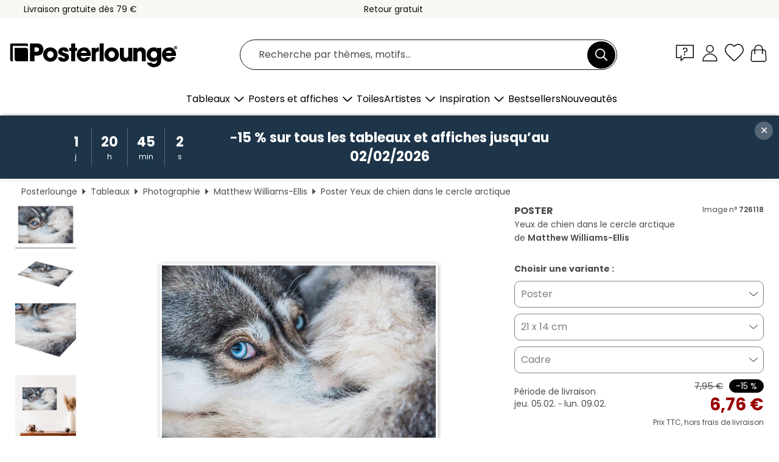

--- FILE ---
content_type: text/html; charset=utf-8
request_url: https://www.posterlounge.be/controller/shop/product/ajax/productarticle.php?i_pid=726118&s_action=images&i_paid=29495&i_paaid=0
body_size: 287
content:
{"id":"productarticle","status":true,"errorCount":0,"errors":[],"results":{"images":[{"url":"https:\/\/media.posterlounge.com\/img\/products\/730000\/726118\/726118_poster_l.jpg","path":"img\/products\/730000\/726118\/726118_poster_l.jpg","title":"Yeux de chien dans le cercle arctique","width":500,"height":333,"sort":1,"thumb":{"url":"https:\/\/media.posterlounge.com\/img\/products\/730000\/726118\/726118_poster.jpg","path":"img\/products\/730000\/726118\/726118_poster.jpg","title":"Yeux de chien dans le cercle arctique","width":270,"height":180,"sort":0},"large":{"url":"https:\/\/media.posterlounge.com\/img\/products\/730000\/726118\/726118_poster_l.jpg","path":"img\/products\/730000\/726118\/726118_poster_l.jpg","title":"Yeux de chien dans le cercle arctique","width":500,"height":333,"sort":0},"zoom":{"url":"https:\/\/media.posterlounge.com\/img\/products\/730000\/726118\/726118_poster.jpg","path":"img\/products\/730000\/726118\/726118_poster.jpg","title":"Yeux de chien dans le cercle arctique","width":2000,"height":1333,"sort":0},"html":"<li class=\"pdv-productZoomThumbnailWrapper\">\n  <a href=\"https:\/\/media.posterlounge.com\/img\/products\/730000\/726118\/726118_poster.jpg\" class=\"pdv-productImage-link\" title=\"Yeux de chien dans le cercle arctique\" target=\"_blank\" data-width=\"2000\" data-height=\"1333\" data-image=\"https:\/\/media.posterlounge.com\/img\/products\/730000\/726118\/726118_poster_l.jpg\" data-zoom-id=\"pdv-productZoomImage\">\n    <img src=\"https:\/\/media.posterlounge.com\/img\/products\/730000\/726118\/726118_poster.jpg\" width=\"270\" height=\"180\" alt=\"Yeux de chien dans le cercle arctique\" title=\"Yeux de chien dans le cercle arctique\" class=\"pdv-productZoomImageThumbnail\" lazyload \/>\n  <\/a>\n<\/li>\n"},{"url":"https:\/\/media.posterlounge.com\/img\/products\/730000\/726118\/726118_poster_pds_l.jpg","path":"img\/products\/730000\/726118\/726118_poster_pds_l.jpg","title":"Yeux de chien dans le cercle arctique","width":500,"height":300,"sort":2,"thumb":{"url":"https:\/\/media.posterlounge.com\/img\/products\/730000\/726118\/726118_poster_pds.jpg","path":"img\/products\/730000\/726118\/726118_poster_pds.jpg","title":"Yeux de chien dans le cercle arctique","width":270,"height":162,"sort":0},"large":{"url":"https:\/\/media.posterlounge.com\/img\/products\/730000\/726118\/726118_poster_pds_l.jpg","path":"img\/products\/730000\/726118\/726118_poster_pds_l.jpg","title":"Yeux de chien dans le cercle arctique","width":500,"height":300,"sort":0},"zoom":{"url":"https:\/\/media.posterlounge.com\/img\/products\/730000\/726118\/726118_poster_pds.jpg","path":"img\/products\/730000\/726118\/726118_poster_pds.jpg","title":"Yeux de chien dans le cercle arctique","width":2000,"height":1200,"sort":0},"html":"<li class=\"pdv-productZoomThumbnailWrapper\">\n  <a href=\"https:\/\/media.posterlounge.com\/img\/products\/730000\/726118\/726118_poster_pds.jpg\" class=\"pdv-productImage-link\" title=\"Yeux de chien dans le cercle arctique\" target=\"_blank\" data-width=\"2000\" data-height=\"1200\" data-image=\"https:\/\/media.posterlounge.com\/img\/products\/730000\/726118\/726118_poster_pds_l.jpg\" data-zoom-id=\"pdv-productZoomImage\">\n    <img src=\"https:\/\/media.posterlounge.com\/img\/products\/730000\/726118\/726118_poster_pds.jpg\" width=\"270\" height=\"162\" alt=\"Yeux de chien dans le cercle arctique\" title=\"Yeux de chien dans le cercle arctique\" class=\"pdv-productZoomImageThumbnail\" lazyload \/>\n  <\/a>\n<\/li>\n"},{"url":"https:\/\/media.posterlounge.com\/img\/products\/730000\/726118\/726118_poster_empCorner_l.jpg","path":"img\/products\/730000\/726118\/726118_poster_empCorner_l.jpg","title":"Yeux de chien dans le cercle arctique","width":500,"height":500,"sort":4,"thumb":{"url":"https:\/\/media.posterlounge.com\/img\/products\/730000\/726118\/726118_poster_empCorner.jpg","path":"img\/products\/730000\/726118\/726118_poster_empCorner.jpg","title":"Yeux de chien dans le cercle arctique","width":270,"height":270,"sort":0},"large":{"url":"https:\/\/media.posterlounge.com\/img\/products\/730000\/726118\/726118_poster_empCorner_l.jpg","path":"img\/products\/730000\/726118\/726118_poster_empCorner_l.jpg","title":"Yeux de chien dans le cercle arctique","width":500,"height":500,"sort":0},"zoom":{"url":"https:\/\/media.posterlounge.com\/img\/products\/730000\/726118\/726118_poster_empCorner.jpg","path":"img\/products\/730000\/726118\/726118_poster_empCorner.jpg","title":"Yeux de chien dans le cercle arctique","width":1000,"height":1000,"sort":0},"html":"<li class=\"pdv-productZoomThumbnailWrapper\">\n  <a href=\"https:\/\/media.posterlounge.com\/img\/products\/730000\/726118\/726118_poster_empCorner.jpg\" class=\"pdv-productImage-link\" title=\"Yeux de chien dans le cercle arctique\" target=\"_blank\" data-width=\"1000\" data-height=\"1000\" data-image=\"https:\/\/media.posterlounge.com\/img\/products\/730000\/726118\/726118_poster_empCorner_l.jpg\" data-zoom-id=\"pdv-productZoomImage\">\n    <img src=\"https:\/\/media.posterlounge.com\/img\/products\/730000\/726118\/726118_poster_empCorner.jpg\" width=\"270\" height=\"270\" alt=\"Yeux de chien dans le cercle arctique\" title=\"Yeux de chien dans le cercle arctique\" class=\"pdv-productZoomImageThumbnail\" lazyload \/>\n  <\/a>\n<\/li>\n"},{"url":"https:\/\/media.posterlounge.com\/img\/products\/730000\/726118\/726118_poster_room_photography_l.jpg","path":"img\/products\/730000\/726118\/726118_poster_room_photography_l.jpg","title":"Yeux de chien dans le cercle arctique","width":500,"height":500,"sort":10,"thumb":{"url":"https:\/\/media.posterlounge.com\/img\/products\/730000\/726118\/726118_poster_room_photography.jpg","path":"img\/products\/730000\/726118\/726118_poster_room_photography.jpg","title":"Yeux de chien dans le cercle arctique","width":270,"height":270,"sort":0},"large":{"url":"https:\/\/media.posterlounge.com\/img\/products\/730000\/726118\/726118_poster_room_photography_l.jpg","path":"img\/products\/730000\/726118\/726118_poster_room_photography_l.jpg","title":"Yeux de chien dans le cercle arctique","width":500,"height":500,"sort":0},"zoom":{"url":"https:\/\/media.posterlounge.com\/img\/products\/730000\/726118\/726118_poster_room_photography.jpg","path":"img\/products\/730000\/726118\/726118_poster_room_photography.jpg","title":"Yeux de chien dans le cercle arctique","width":2000,"height":2000,"sort":0},"html":"<li class=\"pdv-productZoomThumbnailWrapper\">\n  <a href=\"https:\/\/media.posterlounge.com\/img\/products\/730000\/726118\/726118_poster_room_photography.jpg\" class=\"pdv-productImage-link\" title=\"Yeux de chien dans le cercle arctique\" target=\"_blank\" data-width=\"2000\" data-height=\"2000\" data-image=\"https:\/\/media.posterlounge.com\/img\/products\/730000\/726118\/726118_poster_room_photography_l.jpg\" data-zoom-id=\"pdv-productZoomImage\">\n    <img src=\"https:\/\/media.posterlounge.com\/img\/products\/730000\/726118\/726118_poster_room_photography.jpg\" width=\"270\" height=\"270\" alt=\"Yeux de chien dans le cercle arctique\" title=\"Yeux de chien dans le cercle arctique\" class=\"pdv-productZoomImageThumbnail\" lazyload \/>\n  <\/a>\n<\/li>\n"}]}}

--- FILE ---
content_type: image/svg+xml
request_url: https://www.posterlounge.be/controller/shop/main/img/icon-account-white.svg
body_size: -105
content:
<svg fill="none" height="23" viewBox="0 0 23 23" width="23" xmlns="http://www.w3.org/2000/svg" xmlns:xlink="http://www.w3.org/1999/xlink"><clipPath id="a"><path d="m.958984.988037h21.9812v21.9812h-21.9812z"/></clipPath><g clip-path="url(#a)" stroke="#fff" stroke-miterlimit="50" stroke-width=".959178"><path d="m11.9511 11.7574c2.1572 0 3.9059-1.7487 3.9059-3.9059 0-2.15719-1.7487-3.90594-3.9059-3.90594-2.15718 0-3.90593 1.74875-3.90593 3.90594 0 2.1572 1.74875 3.9059 3.90593 3.9059z"/><path d="m19.8583 21.4271c0-4.3688-3.5416-7.9071-7.907-7.9071-4.36879 0-7.90711 3.5416-7.90711 7.9071h15.81741z"/></g></svg>